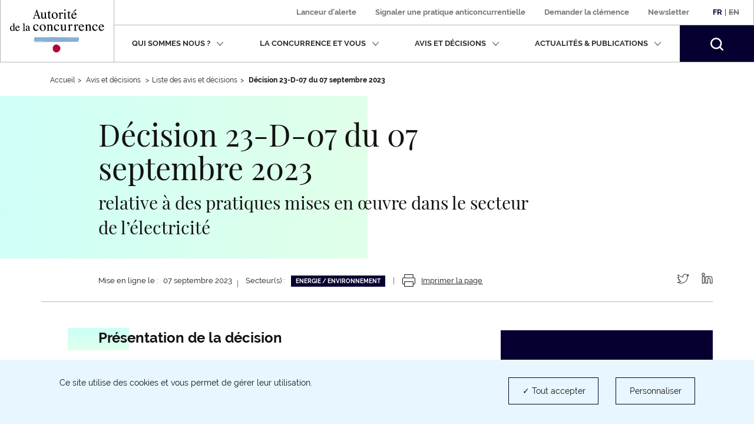

--- FILE ---
content_type: text/html; charset=UTF-8
request_url: https://www.autoritedelaconcurrence.fr/fr/decision/relative-des-pratiques-mises-en-oeuvre-dans-le-secteur-de-lelectricite
body_size: 13363
content:
<!DOCTYPE html>
<html  lang="fr" dir="ltr" prefix="content: http://purl.org/rss/1.0/modules/content/  dc: http://purl.org/dc/terms/  foaf: http://xmlns.com/foaf/0.1/  og: http://ogp.me/ns#  rdfs: http://www.w3.org/2000/01/rdf-schema#  schema: http://schema.org/  sioc: http://rdfs.org/sioc/ns#  sioct: http://rdfs.org/sioc/types#  skos: http://www.w3.org/2004/02/skos/core#  xsd: http://www.w3.org/2001/XMLSchema# ">
  <head>
    <script>
      // GTM dataLayer start
      window.dataLayer = window.dataLayer || [];
    </script>
    <meta charset="utf-8" />
<meta name="description" content="relative à des pratiques mises en œuvre dans le secteur de l’électricité" />
<link rel="canonical" href="https://www.autoritedelaconcurrence.fr/fr/decision/relative-des-pratiques-mises-en-oeuvre-dans-le-secteur-de-lelectricite" />
<meta property="og:site_name" content="Autorité de la concurrence" />
<meta property="og:url" content="https://www.autoritedelaconcurrence.fr/fr/decision/relative-des-pratiques-mises-en-oeuvre-dans-le-secteur-de-lelectricite" />
<meta property="og:title" content="Décision 23-D-07 du 07 septembre 2023" />
<meta property="og:description" content="relative à des pratiques mises en œuvre dans le secteur de l’électricité" />
<meta property="article:published_time" content="2023-09-07T10:19:52+0200" />
<meta name="twitter:card" content="summary" />
<meta name="twitter:description" content="relative à des pratiques mises en œuvre dans le secteur de l’électricité" />
<meta name="twitter:title" content="Décision 23-D-07 du 07 septembre 2023" />
<meta name="twitter:site" content="@Adlc_" />
<meta name="twitter:url" content="https://www.autoritedelaconcurrence.fr/fr/decision/relative-des-pratiques-mises-en-oeuvre-dans-le-secteur-de-lelectricite" />
<meta name="Generator" content="Drupal 10 (https://www.drupal.org)" />
<meta name="MobileOptimized" content="width" />
<meta name="HandheldFriendly" content="true" />
<meta name="viewport" content="width=device-width, initial-scale=1.0" />
<link rel="icon" href="/themes/custom/adlc/favicon.png" type="image/png" />
<link rel="alternate" hreflang="fr" href="https://www.autoritedelaconcurrence.fr/fr/decision/relative-des-pratiques-mises-en-oeuvre-dans-le-secteur-de-lelectricite" />

    <title>Décision 23-D-07 du 07 septembre 2023 | Autorité de la concurrence</title>
    <link rel="stylesheet" media="all" href="/sites/default/files/css/css_sEjswJF4h4MYvLojhmwLs-B1JqMG-k9HC4oAm03w4CM.css?delta=0&amp;language=fr&amp;theme=adlc&amp;include=eJxlzEEKwzAMRNELmfhIRraGxlSxhSQXcvvSQtpFlvMfDLG0UsmRG0bAwCWoCjzRTwyuc3h_4W7fUDxOQWpPcI9pmW0pyXbtpGT0MNLdL_qXbQ1dVbrv4OSnB478eX4DAGw7_g" />
<link rel="stylesheet" media="all" href="/sites/default/files/css/css_EtsRoDosge6q_7jMD1VYFaus1QCJYuXtBtVoe0b2sSg.css?delta=1&amp;language=fr&amp;theme=adlc&amp;include=eJxlzEEKwzAMRNELmfhIRraGxlSxhSQXcvvSQtpFlvMfDLG0UsmRG0bAwCWoCjzRTwyuc3h_4W7fUDxOQWpPcI9pmW0pyXbtpGT0MNLdL_qXbQ1dVbrv4OSnB478eX4DAGw7_g" />

    <script type="application/json" data-drupal-selector="drupal-settings-json">{"path":{"baseUrl":"\/","pathPrefix":"fr\/","currentPath":"node\/9756","currentPathIsAdmin":false,"isFront":false,"currentLanguage":"fr"},"pluralDelimiter":"\u0003","suppressDeprecationErrors":true,"ckeditor":{"timestamp":"t93sdn"},"tacjs":{"texts":null},"options_tacjs":{"cookie_name":"tarteaucitron","high_privacy":"true","orientation":"bottom","adblocker":"false","show_alertSmall":"false","removeCredit":"true","cookieslist":"true","handleBrowserDNTRequest":"false"},"recaptcha":{"value":"","moreinfolinkfr":"https:\/\/policies.google.com\/privacy?hl=fr-FR","moreinfolinken":"https:\/\/policies.google.com\/privacy?hl=en-US"},"youtube":{"moreinfolinkfr":"https:\/\/policies.google.com\/privacy?hl=fr-FR","moreinfolinken":"https:\/\/policies.google.com\/privacy?hl=en-US"},"calameo":{"moreinfolinkfr":"","moreinfolinken":""},"dailymotion":{"moreinfolinkfr":"","moreinfolinken":""},"issuu":{"moreinfolinkfr":"","moreinfolinken":""},"prezi":{"moreinfolinkfr":"","moreinfolinken":""},"slideShare":{"moreinfolinkfr":"","moreinfolinken":""},"vimeo":{"moreinfolinkfr":"","moreinfolinken":""},"gtm":{"response":200,"workspace":"prod","menuitems":null,"currentnodetype":"decision","currentmenuname":null,"isfrontpage":false,"checkif404page":null,"checkifsearchpage":null,"routeName":"entity.node.canonical"},"bootstrap":{"forms_has_error_value_toggle":1,"popover_enabled":1,"popover_animation":1,"popover_auto_close":1,"popover_container":"body","popover_content":"","popover_delay":"0","popover_html":0,"popover_placement":"right","popover_selector":"","popover_title":"","popover_trigger":"click","tooltip_enabled":1,"tooltip_animation":1,"tooltip_container":"body","tooltip_delay":"0","tooltip_html":0,"tooltip_placement":"auto left","tooltip_selector":"","tooltip_trigger":"hover"},"ajaxTrustedUrl":{"form_action_p_pvdeGsVG5zNF_XLGPTvYSKCf43t8qZYSwcfZl2uzM":true},"user":{"uid":0,"permissionsHash":"567be6341b271c8ed950540622277ac5b8aea8711375b32d95da571c2cf12420"}}</script>
<script src="/sites/default/files/js/js_fZVSYRIHVineIGSx7F42NkEkqPL4sGyyjtwcktjw33Q.js?scope=header&amp;delta=0&amp;language=fr&amp;theme=adlc&amp;include=eJxNjbEOwjAMBX8oIt9QdWFkYI-c1FQuobacV6T8PUiIttvpbjiaakmZGsfy5EmgnoquD5kD7QWUK6eGXvlnZ7ziHy5VspP3kFXR4GRxp2TOSVbBKZqavtlPBqoVYgFUlvadFedxuN3H63Corhu2zB9HjEPd"></script>


  </head>
  <body data-spy="scroll" data-target="#navbar-section" class="path-node page-node-type-decision has-glyphicons">
    <a href="#main-content" class="visually-hidden focusable skip-link">
      Aller au contenu principal
    </a>
    
      <div class="dialog-off-canvas-main-canvas" data-off-canvas-main-canvas>
              <header class="navbar" id="navbar">
      <div class="navbar-header">
          <div class="region region-navigation">
          <a class="logo navbar-btn pull-left" href="/fr" rel="home">
              <img width="160" src="/themes/custom/adlc/logo.svg" alt="Autorité de la concurrence"/>
          </a>
  
  </div>

                          <button type="button" class="navbar-toggle" data-toggle="collapse" data-target="#navbar-collapse">
            <span>Menu</span>
            <span class="icon-bar"></span>
            <span class="icon-bar"></span>
            <span class="icon-bar"></span>
          </button>
              </div>

                    <div id="navbar-collapse" class="navbar-collapse collapse">
            <div class="region region-navigation-collapsible">
    <div class="language-switcher-language-url block block-language block-language-blocklanguage-interface clearfix" id="block-languageswitcher">
  
    

      <div class="links"><div class="item"><a href="/fr/decision/relative-des-pratiques-mises-en-oeuvre-dans-le-secteur-de-lelectricite" class="language-link is-active" lang="fr" hreflang="fr" data-drupal-link-system-path="node/9756" aria-current="page">Fr</a></div>
          <span>|</span>
    <div class="item"><a href="/en" class="language-link is-untranslated" lang="en" hreflang="en" data-drupal-link-system-path="&lt;front&gt;">En</a></div>
    </div>
  </div>

<nav aria-label="Menu secondaire"  id="block-adlc-secondary-menu">
        
      <ul class="menu menu--secondary">
                      <li class="item first">
                                                <a href="/fr/signaler-une-pratique" data-drupal-link-system-path="node/9849">Lanceur d&#039;alerte</a>
              </li>
                      <li class="item">
                                                <a href="/fr/contact-guichet/signaler-une-pratique" data-drupal-link-system-path="node/9851">Signaler une pratique anticoncurrentielle </a>
              </li>
                      <li class="item">
                                                <a href="/fr/demander-la-clemence" data-drupal-link-system-path="node/11509">Demander la clémence</a>
              </li>
                      <li class="item last">
                                                <a href="/fr/newsletter" data-drupal-link-system-path="newsletter">Newsletter</a>
              </li>
        </ul>
  

  </nav>
<nav aria-label="Menu principal"  id="block-adlc-main-menu">
        
      <ul class="menu menu--main">
                              <li class="item expanded dropdown first">
                                                                                    
                          <button class="dropdown-toggle" data-toggle="dropdown" aria-expanded="false">Qui sommes nous ?
                <svg xmlns="http://www.w3.org/2000/svg" width="12" height="8" aria-hidden="true" focusable="false">
                  <path fill="#767676" fill-rule="evenodd"
                        d="M4.781 5.328L1.182 1.211C.889.887.521.887.227 1.211c-.293.322-.293.727 0 1.05L5.001 7.75c.073.081.073.081.147.081l.073.081c.074 0 .147.08.294.08s.22 0 .293-.08c0 0 .075 0 .075-.081.073 0 .073-.081.146-.081l4.773-5.489c.294-.323.294-.728 0-1.05-.293-.324-.661-.324-.954 0L6.249 5.409"/>
                </svg></button>
                                                                                                    <div class="dropdown-menu">
                                        <ul class="list-unstyled">
                              <li class="item first">
                                <span class="h3">Présentation</span>
                                                    <ul class="list-unstyled">
                              <li class="item first">
                                            
                                        <a href="/fr/missions" data-drupal-link-system-path="node/5719">Missions</a>
                                        </li>
                              <li class="item">
                                            
                                        <a href="/fr/chiffres-cles" data-drupal-link-system-path="node/6180">Chiffres clés</a>
                                        </li>
                              <li class="item last">
                                            
                                        <a href="/fr/page-riche/charte-des-valeurs" data-drupal-link-system-path="node/6327">Charte des valeurs</a>
                                        </li>
                </ul>
  
                              </li>
                              <li class="item last">
                                <span class="h3">Activités</span>
                                                    <ul class="list-unstyled">
                              <li class="item first">
                                            
                                        <a href="/fr/competence-contentieuse" data-drupal-link-system-path="node/5169">Compétence contentieuse</a>
                                        </li>
                              <li class="item">
                                            
                                        <a href="/fr/controle-des-concentrations" data-drupal-link-system-path="node/5267">Contrôle des opérations de concentration</a>
                                        </li>
                              <li class="item">
                                            
                                        <a href="/fr/competence-consultative" data-drupal-link-system-path="node/5168">Compétence consultative</a>
                                        </li>
                              <li class="item">
                                            
                                        <a href="/fr/regulation-des-professions-reglementees" data-drupal-link-system-path="node/6109">Régulation des professions réglementées</a>
                                        </li>
                              <li class="item last">
                                            
                                        <a href="/fr/europe-et-international" data-drupal-link-system-path="node/5170">Europe et international</a>
                                        </li>
                </ul>
  
                              </li>
                </ul>
  
                                        <ul class="list-unstyled">
                              <li class="item first last">
                                <span class="h3">Organisation</span>
                                                    <ul class="list-unstyled">
                              <li class="item first">
                                            
                                        <a href="/fr/ecosysteme-institutionnel" data-drupal-link-system-path="node/6104">Ecosystème institutionnel</a>
                                        </li>
                              <li class="item">
                                            
                                        <a href="/fr/organigramme" data-drupal-link-system-path="node/6058">Organigramme</a>
                                        </li>
                              <li class="item last">
                                            
                                        <a href="/fr/college" data-drupal-link-system-path="node/5744">Collège</a>
                                        </li>
                </ul>
  
                              </li>
                </ul>
  
                              </div>
                              </li>
                              <li class="item expanded dropdown">
                                                                                    
                          <button class="dropdown-toggle" data-toggle="dropdown" aria-expanded="false">La concurrence et vous
                <svg xmlns="http://www.w3.org/2000/svg" width="12" height="8" aria-hidden="true" focusable="false">
                  <path fill="#767676" fill-rule="evenodd"
                        d="M4.781 5.328L1.182 1.211C.889.887.521.887.227 1.211c-.293.322-.293.727 0 1.05L5.001 7.75c.073.081.073.081.147.081l.073.081c.074 0 .147.08.294.08s.22 0 .293-.08c0 0 .075 0 .075-.081.073 0 .073-.081.146-.081l4.773-5.489c.294-.323.294-.728 0-1.05-.293-.324-.661-.324-.954 0L6.249 5.409"/>
                </svg></button>
                                                                                                    <div class="dropdown-menu">
                                        <ul class="list-unstyled">
                              <li class="item first">
                                            
                                        <a href="/fr/les-vertus-de-la-concurrence" data-drupal-link-system-path="node/6312">Les vertus de la concurrence</a>
                                        </li>
                              <li class="item">
                                            
                                        <a href="/fr/page-riche/mon-petit-precis-de-la-concurrence" data-drupal-link-system-path="node/8369">Mon petit précis de la concurrence</a>
                                        </li>
                              <li class="item">
                                            
                                        <a href="https://www.autoritedelaconcurrence.fr/fr/page-riche/les-plus-grandes-affaires">Les plus grandes affaires</a>
                                        </li>
                              <li class="item">
                                            
                                        <a href="/fr/la-decouverte-de-la-concurrence" data-drupal-link-system-path="node/6313">Histoire de la concurrence</a>
                                        </li>
                              <li class="item last">
                                            
                                        <a href="https://media.autoritedelaconcurrence.fr/guide-pme/">Un guide pour connaître les règles</a>
                                        </li>
                </ul>
  
                                        <ul class="list-unstyled">
                              <li class="item first last">
                                            
                                        <a href="/fr/conformite-1" data-drupal-link-system-path="node/7975">Conformité</a>
                                        </li>
                </ul>
  
                              </div>
                              </li>
                              <li class="item expanded dropdown">
                                                                                    
                          <button class="dropdown-toggle" data-toggle="dropdown" aria-expanded="false">Avis et décisions
                <svg xmlns="http://www.w3.org/2000/svg" width="12" height="8" aria-hidden="true" focusable="false">
                  <path fill="#767676" fill-rule="evenodd"
                        d="M4.781 5.328L1.182 1.211C.889.887.521.887.227 1.211c-.293.322-.293.727 0 1.05L5.001 7.75c.073.081.073.081.147.081l.073.081c.074 0 .147.08.294.08s.22 0 .293-.08c0 0 .075 0 .075-.081.073 0 .073-.081.146-.081l4.773-5.489c.294-.323.294-.728 0-1.05-.293-.324-.661-.324-.954 0L6.249 5.409"/>
                </svg></button>
                                                                                                    <div class="dropdown-menu">
                                        <ul class="list-unstyled">
                              <li class="item first">
                                            
                                        <a href="/fr/professions-reglementees-du-droit" data-drupal-link-system-path="node/5724">Professions réglementées du droit</a>
                                        </li>
                              <li class="item">
                                            
                                        <a href="/fr/suivi-des-recours-et-pourvois" data-drupal-link-system-path="node/7041">Suivi des recours et pourvois</a>
                                        </li>
                              <li class="item">
                                            
                                        <a href="/clemence-0" hreflang="fr">Clémence</a>
                                        </li>
                              <li class="item">
                                            
                                        <a href="/fr/consultations-publiques-intro" data-drupal-link-system-path="node/6535">Consultations publiques et tests de marché</a>
                                        </li>
                              <li class="item last">
                                            
                                        <a href="/fr/developpement-durable-et-concurrence" data-drupal-link-system-path="node/10343">Développement durable et concurrence</a>
                                        </li>
                </ul>
  
                                        <ul class="list-unstyled">
                              <li class="item first">
                                            
                                        <a href="/fr/textes-de-reference" data-drupal-link-system-path="node/5950">Textes de référence</a>
                                        </li>
                              <li class="item">
                                            
                                        <a href="/fr/comment-notifier-une-operation-de-concentration" data-drupal-link-system-path="node/6216">Comment notifier une opération de contrôle des concentrations ?</a>
                                        </li>
                              <li class="item">
                                            
                                        <a href="/fr/controle-des-concentrations-en-cours-d-examen" data-drupal-link-system-path="controle-des-concentrations-en-cours-d-examen">Opérations de concentrations en cours d’examen</a>
                                        </li>
                              <li class="item">
                                            
                                        <a href="/fr/liste-de-controle-des-concentrations" data-drupal-link-system-path="liste-de-controle-des-concentrations">Décisions de contrôle des concentrations</a>
                                        </li>
                              <li class="item last">
                                            
                                        <a href="/fr/liste-des-decisions-et-avis" data-drupal-link-system-path="liste-des-decisions-et-avis">Avis et Décisions </a>
                                        </li>
                </ul>
  
                                    
                              </div>
                              </li>
                              <li class="item expanded dropdown">
                                                                                    
                          <button class="dropdown-toggle" data-toggle="dropdown" aria-expanded="false">Actualités &amp; publications
                <svg xmlns="http://www.w3.org/2000/svg" width="12" height="8" aria-hidden="true" focusable="false">
                  <path fill="#767676" fill-rule="evenodd"
                        d="M4.781 5.328L1.182 1.211C.889.887.521.887.227 1.211c-.293.322-.293.727 0 1.05L5.001 7.75c.073.081.073.081.147.081l.073.081c.074 0 .147.08.294.08s.22 0 .293-.08c0 0 .075 0 .075-.081.073 0 .073-.081.146-.081l4.773-5.489c.294-.323.294-.728 0-1.05-.293-.324-.661-.324-.954 0L6.249 5.409"/>
                </svg></button>
                                                                                                    <div class="dropdown-menu">
                                        <ul class="list-unstyled">
                              <li class="item first">
                                            
                                        <a href="/fr/nos-evenements" data-drupal-link-system-path="node/6379">Nos événements </a>
                                        </li>
                              <li class="item">
                                            
                                        <a href="/fr/actualites" data-drupal-link-system-path="actualites">Actualités</a>
                                        </li>
                              <li class="item">
                                            
                                        <a href="/fr/ressources" data-drupal-link-system-path="ressources">Infographies</a>
                                        </li>
                              <li class="item">
                                            
                                        <a href="/fr/publications" data-drupal-link-system-path="publications">Publications</a>
                                        </li>
                              <li class="item last">
                                            
                                        <a href="/fr/videotheque" data-drupal-link-system-path="videotheque">Vidéothéque</a>
                                        </li>
                </ul>
  
                                        <ul class="list-unstyled">
                              <li class="item first">
                                            
                                        <a href="/fr/page-riche/podcast" data-drupal-link-system-path="node/10414">Podcast</a>
                                        </li>
                              <li class="item last">
                                            
                                        <a href="/fr/communiques-de-presse" data-drupal-link-system-path="communiques-de-presse">Communiqués de presse</a>
                                        </li>
                </ul>
  
                              </div>
                              </li>
                    <li class="item last">
          <form class="navbar-form hidden" role="search" action="/fr/search" method="get" accept-charset="UTF-8">
            <div class="form-group">
              <label for="my-edit-searchbar-text" class="control-label sr-only">Recherche par mots-clés</label>
              <input placeholder="Rechercher" class="form-text form-control" type="text"
                     id="my-edit-searchbar-text" name="search_api_fulltext" value="" size="60" maxlength="128">
            </div>
            <button id="edit-searchbar-submit-mobile" class="btn btn-primary" type="submit" aria-label="Rechercher">
              <svg xmlns="http://www.w3.org/2000/svg" width="18" height="18" aria-hidden="true" focusable="false">
                <path fill="#FFF" fill-rule="evenodd"
                      d="M2.337 2.331l-.001.001.001-.001m1.484 1.485a5.847 5.847 0 0 1 4.142-1.717c1.5.002 2.993.571 4.143 1.717a5.836 5.836 0 0 1 1.723 4.147 5.811 5.811 0 0 1-1.716 4.131 5.849 5.849 0 0 1-4.15 1.717 5.85 5.85 0 0 1-4.151-1.717 5.814 5.814 0 0 1-1.715-4.131 5.837 5.837 0 0 1 1.724-4.147M7.972 0h-.004a7.94 7.94 0 0 0-5.631 2.331l-.001.001A7.918 7.918 0 0 0 .001 7.956c0 2.031.776 4.07 2.327 5.622v.001a7.944 7.944 0 0 0 5.625 2.325h.003a7.963 7.963 0 0 0 4.846-1.639l.465.463 1.568 1.567 1.374 1.398.003.002c.211.204.469.303.749.306h.006c.211 0 .446-.07.641-.225l-.001-.001c.287-.233.392-.542.393-.824a1.037 1.037 0 0 0-.304-.739v-.001l-1.382-1.404-2.027-2.024a7.94 7.94 0 0 0 1.641-4.839 7.925 7.925 0 0 0-2.33-5.62l-.001-.001A7.958 7.958 0 0 0 7.972 0"/>
              </svg>
            </button>
          </form>
          <button class="search-toggle hidden-xs hidden-sm" aria-expanded="false">
            <span class="sr-only">Rechercher</span>
            <svg xmlns="http://www.w3.org/2000/svg" width="22" height="22" aria-hidden="true" focusable="false">
              <path fill="#FFF" fill-rule="evenodd"
                    d="M2.856 2.849l-.001.001.001-.001M4.67 4.664a7.152 7.152 0 0 1 10.126 0 7.132 7.132 0 0 1 2.107 5.068 7.104 7.104 0 0 1-2.098 5.05 7.149 7.149 0 0 1-5.073 2.098 7.148 7.148 0 0 1-5.072-2.098 7.112 7.112 0 0 1-2.097-5.05A7.136 7.136 0 0 1 4.67 4.664M9.744 0h-.005a9.704 9.704 0 0 0-6.883 2.849l-.001.001A9.676 9.676 0 0 0 .001 9.724c0 2.482.949 4.975 2.845 6.871v.001a9.704 9.704 0 0 0 6.875 2.843h.004c2.086 0 4.18-.669 5.922-2.004l.568.566 1.918 1.915 1.678 1.709.003.002c.259.25.574.371.916.374h.007c.258 0 .545-.086.784-.275l-.001-.001c.351-.285.479-.663.48-1.007a1.267 1.267 0 0 0-.371-.903v-.001l-1.689-1.717-2.478-2.474a9.692 9.692 0 0 0 2.005-5.913 9.684 9.684 0 0 0-2.847-6.869l-.002-.002A9.725 9.725 0 0 0 9.744 0"/>
            </svg>
          </button>
        </li>
          </ul>
  

  </nav>
<div id="block-searchbarblock" class="block block-adlc-search block-search-bar-block clearfix">
  
    

      <div class="site-search">
      <form role="search" data-drupal-selector="adlc-search-bar" action="/fr/decision/relative-des-pratiques-mises-en-oeuvre-dans-le-secteur-de-lelectricite" method="post" id="adlc-search-bar" accept-charset="UTF-8">
  <div class="form-item js-form-item form-type-textfield js-form-type-textfield form-item-searchbar-text js-form-item-searchbar-text form-no-label form-group">
      <label for="edit-searchbar-text" class="control-label sr-only">Recherche par mots-clés</label>
  
  
  <input placeholder="Rechercher un communiqué de presse, une actualité, une information…" data-drupal-selector="edit-searchbar-text" class="form-text form-control" type="text" id="edit-searchbar-text" name="searchbar-text" value="" size="60" maxlength="128" />

  
  
  </div>
<input data-drupal-selector="form-kwv2ri10gjye0wmt-lspms7c7ud6isvv0x0u5huguro" type="hidden" name="form_build_id" value="form-KWV2Ri10gjYe0wmt-lSpmS7c7uD6iSvv0x0U5huguRo" /><span class="custom-form-hidden"></span><input data-drupal-selector="edit-adlc-search-bar" type="hidden" name="form_id" value="adlc_search_bar" /><span class="custom-form-hidden"></span><div data-drupal-selector="edit-searchbar-actions" class="form-actions form-group js-form-wrapper form-wrapper" id="edit-searchbar-actions"><button id="edit-searchbar-submit" data-drupal-selector="edit-submit" class="button js-form-submit form-submit btn-primary btn icon-before" type="submit" name="op" value="Rechercher"><span class="icon glyphicon glyphicon-search" aria-hidden="true"></span>
Rechercher</button></div>

</form>

      <div class="site-search__container">
        <span class="site-search__title">Recherche experte :</span>
        <p class="site-search__description">Pour rechercher une décision, un avis ou une décision de contrôle des concentrations</p>
        <ul class="site-search__links list-inline">
          <li><a class="site-search__link" href="/fr/liste-des-decisions-et-avis">Décisions et Avis</a></li>
          <li><a class="site-search__link" href="/fr/liste-de-controle-des-concentrations">Décisions de contrôle des concentrations</a></li>
        </ul>
      </div>
    </div>
  </div>


  </div>

        </div>
          </header>
  
  <main class="main-container container js-quickedit-main-content">
    <div class="row">

                              <div class="col-sm-12">
                          <nav class="region region-header" aria-label="Vous êtes dans">
        <ul class="breadcrumb hidden-xs">
    <li><a href="https://www.autoritedelaconcurrence.fr/fr">Accueil</a></li><li >              Avis et décisions            </li><li ><a href="/fr/liste-des-decisions-et-avis?query%5Bdecision%5D=decision">Liste des avis et décisions</a></li><li >              <strong>Décision 23-D-07 du 07 septembre 2023</strong>            </li></ul>
<a id="main-content"></a>

<div data-drupal-messages-fallback class="hidden"></div>

  </nav>

          </div>
              
            
                  <div class="col-sm-12">

                
                
                            <div class="region region-content">
      
                                    









<div data-history-node-id="9756" about="/fr/decision/relative-des-pratiques-mises-en-oeuvre-dans-le-secteur-de-lelectricite" class="decision full clearfix">

  
  <div class="fiche__header">
    <div class="row">
      <div class="col-sm-push-1 col-sm-8">
          <h1>Décision 
            <span class="field field--name-field-id field--type-string field--label-hidden field--item">23-D-07</span>
       du 
            <span class="field field--name-field-date-decision field--type-datetime field--label-hidden field--item"><time datetime="2023-09-07T12:00:00Z">07 septembre 2023</time>
</span>
      </h1>
        <p class="fiche__posttitle">relative à des pratiques mises en œuvre dans le secteur de l’électricité</p>
      </div>
    </div>
  </div>
  

  <div class="fiche__footer">
    <div class="row">
      <div class="col-sm-1"></div>
      <div class="col-sm-9">
                  <div class="btn-print--wrapper">
            <p
              class="fiche__date visible-xs-inline-block visible-sm-inline-block visible-md-inline-block visible-lg-inline-block">Mise en ligne le : &nbsp 07 septembre 2023</p>
            <span class="divider visible-sm-inline-block visible-md-inline-block visible-lg-inline-block"> | </span>
            <span class="field field--name-field-sector field--type-entity-reference field--label-inline">
    <p class="field--label visible-sm-inline-block visible-md-inline-block visible-lg-inline-block">Secteur(s) : </p>
          <ul
        class="field--items fiche__sectors list-inline visible-xs-block visible-sm-inline-block visible-md-inline-block visible-lg-inline-block">
    <li class="field--item"><a href="/fr/liste-des-decisions-et-avis?field_sector[64]=64">Energie / Environnement</a></li>      </ul>
      </span>
            <a class="btn-print" href=https://www.autoritedelaconcurrence.fr/fr/entityprint/pdf/node/9756>
              <svg xmlns="http://www.w3.org/2000/svg" width="22" height="21" aria-hidden="true" focusable="false">
                  <path fill="#131212" fill-rule="evenodd" d="M3.667 0c-.256 0-.489.238-.489.5v5H1.955C.881 5.5 0 6.401 0 7.5V15c0 1.099.881 2 1.955 2h1.223v3.5c0 .262.233.5.489.5h14.666c.256 0 .489-.238.489-.5V17h1.222C21.119 17 22 16.099 22 15V7.5c0-1.099-.881-2-1.956-2h-1.222v-5c0-.262-.233-.5-.489-.5H3.667zm.489 1h13.688v4.5H4.156V1zM1.955 6.5h18.089c.55 0 .978.437.978 1V15c0 .562-.428 1-.978 1h-1.222v-3.5c0-.262-.233-.5-.489-.5H3.667c-.256 0-.489.238-.489.5V16H1.955c-.55 0-.977-.438-.977-1V7.5c0-.563.427-1 .977-1zM4.156 13h13.688v7H4.156v-7z"/>
              </svg>
              <span class="btn-print__text">Imprimer la page </span>
            </a>
          </div>
              </div>
      <div class="col-sm-2">
        <ul class="fiche__share list-inline text-right hidden-xs"><li><a
                href="https://www.twitter.com/intent/tweet?url=https%3A%2F%2Fwww.autoritedelaconcurrence.fr%2Ffr%2Fdecision%2Frelative-des-pratiques-mises-en-oeuvre-dans-le-secteur-de-lelectricite&text=relative à des pratiques mises en œuvre dans le secteur de l’électricité&via=adlc_"
                target="_blank"
                rel="noopener nofollow noreferrer"><span class="sr-only">Partager sur Twitter (nouvelle fenêtre)</span><svg xmlns="http://www.w3.org/2000/svg" width="21" height="17" aria-hidden="true" focusable="false"><path fill="#131212" fill-rule="evenodd" d="M7.013 16.499c-2.189 0-4.314-.617-6.145-1.787a.408.408 0 0 1-.165-.483.411.411 0 0 1 .436-.269 7.424 7.424 0 0 0 4.567-.939 4.273 4.273 0 0 1-2.898-2.781.41.41 0 0 1 .364-.536 4.24 4.24 0 0 1-1.743-3.411v-.046a.41.41 0 0 1 .204-.354.417.417 0 0 1 .412-.005c.069.039.141.075.213.109a4.222 4.222 0 0 1-.211-4.592.411.411 0 0 1 .325-.202.413.413 0 0 1 .353.15 10.597 10.597 0 0 0 7.151 3.814 4.237 4.237 0 0 1 1.326-3.514 4.31 4.31 0 0 1 5.882.015 7.378 7.378 0 0 0 2.108-.837.419.419 0 0 1 .469.032.407.407 0 0 1 .135.447 4.224 4.224 0 0 1-.658 1.256c.209-.07.414-.15.616-.24a.418.418 0 0 1 .485.111c.119.14.13.34.027.492a8.174 8.174 0 0 1-1.847 1.957c.003.102.003.202.003.3 0 2.745-1.07 5.522-2.936 7.621a10.794 10.794 0 0 1-3.582 2.663c-1.488.683-3.134 1.029-4.891 1.029zm-4.249-1.704c1.33.582 2.774.884 4.249.884 3.981 0 6.468-1.856 7.852-3.414 1.735-1.952 2.729-4.532 2.729-7.079 0-.162 0-.314-.01-.47a.41.41 0 0 1 .169-.36c.341-.246.658-.517.95-.811-.315.075-.633.13-.955.167a.414.414 0 0 1-.439-.274.41.41 0 0 1 .179-.485 3.46 3.46 0 0 0 .968-.852c-.461.181-.937.32-1.425.417a.418.418 0 0 1-.381-.121 3.478 3.478 0 0 0-4.881-.147 3.416 3.416 0 0 0-.998 3.27.406.406 0 0 1-.085.357.414.414 0 0 1-.338.146 11.427 11.427 0 0 1-7.842-3.667 3.419 3.419 0 0 0 1.322 4.03.41.41 0 0 1-.242.751 4.306 4.306 0 0 1-1.274-.233 3.458 3.458 0 0 0 2.715 2.743.41.41 0 0 1 .026.798 4.341 4.341 0 0 1-1.194.146 3.455 3.455 0 0 0 2.96 1.772.408.408 0 1 1 .248.733 8.27 8.27 0 0 1-4.303 1.699z"></path><path fill="#050031" fill-rule="evenodd" d="M7.013 16.5c-2.19 0-4.315-.618-6.144-1.788a.407.407 0 0 1-.167-.483.413.413 0 0 1 .437-.269 7.44 7.44 0 0 0 4.567-.938 4.273 4.273 0 0 1-2.897-2.783.403.403 0 0 1 .083-.397.416.416 0 0 1 .28-.138A4.237 4.237 0 0 1 1.43 6.293v-.047a.413.413 0 0 1 .615-.358c.069.039.141.075.213.109a4.224 4.224 0 0 1-.212-4.592.413.413 0 0 1 .326-.202.411.411 0 0 1 .352.15 10.598 10.598 0 0 0 7.151 3.813 4.24 4.24 0 0 1 1.327-3.513c1.657-1.55 4.248-1.527 5.882.015a7.35 7.35 0 0 0 2.108-.837.415.415 0 0 1 .468.032.408.408 0 0 1 .137.447 4.25 4.25 0 0 1-.659 1.256c.208-.07.415-.15.616-.24a.416.416 0 0 1 .484.111c.12.139.131.34.028.492a8.194 8.194 0 0 1-1.847 1.957c.003.102.003.202.003.3 0 2.745-1.07 5.522-2.936 7.621a10.808 10.808 0 0 1-3.582 2.663c-1.488.683-3.133 1.03-4.891 1.03z"></path></svg></a></li><li><a
                href="https://www.linkedin.com/shareArticle?url=https%3A%2F%2Fwww.autoritedelaconcurrence.fr%2Ffr%2Fdecision%2Frelative-des-pratiques-mises-en-oeuvre-dans-le-secteur-de-lelectricite&title=relative à des pratiques mises en œuvre dans le secteur de l’électricité"
                target="_blank"
                rel="noopener nofollow noreferrer"><span class="sr-only">Partager sur LinkedIn (nouvelle fenêtre)</span><svg xmlns="http://www.w3.org/2000/svg" width="19" height="19" aria-hidden="true" focusable="false"><path fill="#131212" fill-rule="evenodd" d="M18.034 18.495h-3.533a.46.46 0 0 1-.461-.461v-5.543c0-.587 0-1.318-.204-1.84-.2-.507-.549-.723-1.171-.723-1.208 0-1.659.668-1.659 2.465v5.641a.46.46 0 0 1-.461.461H7.012a.461.461 0 0 1-.461-.461V6.711a.46.46 0 0 1 .455-.539h3.388a.46.46 0 0 1 .461.461v.317c.677-.597 1.66-1.055 2.935-1.055 1.84 0 3.1.581 3.855 1.779.588.934.85 2.202.85 4.112v6.248a.46.46 0 0 1-.461.461zm-.46-6.709c0-1.725-.219-2.843-.709-3.619-.579-.92-1.556-1.349-3.075-1.349-1.55 0-2.554.858-2.942 1.593a.462.462 0 0 1-.407.246h-.047a.461.461 0 0 1-.46-.462v-1.1H7.473v10.478h2.612v-5.18c0-.927 0-3.387 2.58-3.387.99 0 1.691.452 2.028 1.307.269.685.269 1.513.269 2.178v5.082h2.612v-5.787zM3.018 5.539A2.519 2.519 0 0 1 .504 3.021 2.519 2.519 0 0 1 3.018.505a2.517 2.517 0 0 1 0 5.034zm0-4.111a1.594 1.594 0 0 0 0 3.189 1.595 1.595 0 0 0 0-3.189zM1.241 6.172h3.541a.46.46 0 0 1 .46.461v11.401a.46.46 0 0 1-.46.461H1.241a.461.461 0 0 1-.461-.461V6.633c0-.255.207-.461.461-.461zm.461 11.401h2.619V7.095H1.702v10.478z"></path><path fill="#131212" fill-rule="evenodd" d="M18.035 18.495H14.5a.46.46 0 0 1-.46-.461v-5.542c0-.588 0-1.319-.205-1.841-.198-.507-.548-.723-1.17-.723-1.208 0-1.659.668-1.659 2.465v5.641a.46.46 0 0 1-.461.461H7.012a.461.461 0 0 1-.461-.461V6.711a.46.46 0 0 1 .455-.539h3.389a.46.46 0 0 1 .46.461v.317c.678-.598 1.66-1.055 2.935-1.055 1.839 0 3.1.582 3.854 1.779.588.934.851 2.203.851 4.112v6.248a.46.46 0 0 1-.46.461zM3.018 5.539A2.518 2.518 0 0 1 .504 3.022 2.518 2.518 0 0 1 3.018.505a2.518 2.518 0 0 1 0 5.034zm-1.776.633h3.539a.46.46 0 0 1 .461.461v11.401a.46.46 0 0 1-.461.461H1.242a.462.462 0 0 1-.462-.461V6.633c0-.255.208-.461.462-.461z"></path></svg></a></li></ul>      </div>
    </div>
  </div>

  <div class="content">
    <div class="row">
            <div class="col-sm-push-8 col-sm-4">
                  <div class='fiche__documents'>
            <h2>Lire</h2>
            <ul class="list-unstyled">
              
            <li class="field field--name-field-integral-text field--type-file field--label-hidden field--item"><a href="https://www.autoritedelaconcurrence.fr/sites/default/files/integral_texts/2023-09/23d07.pdf" target="_blank"
      aria-label="Lire le texte intégral (PDF - 392.89 Ko - nouvelle fenêtre)"><p>Lire le texte intégral</p><span><svg xmlns="http://www.w3.org/2000/svg" width="25" height="25" aria-hidden="true" focusable="false"><path fill="#DFFFEB" fill-rule="evenodd"
                d="M23.477 24.69H2.403c-.762 0-1.461-.635-1.461-1.46V1.523c0-.825.635-1.46 1.461-1.46h7.045a.57.57 0 0 1 .572.571c0 .318-.19.572-.572.572H2.403c-.19 0-.318.126-.318.317V23.23c0 .19.128.316.318.316h21.074c.191 0 .318-.126.318-.316V1.523c0-.191-.127-.317-.318-.317h-7.046a.57.57 0 0 1-.571-.572c0-.317.191-.571.571-.571h7.046c.826 0 1.46.635 1.46 1.46V23.23c0 .825-.634 1.46-1.46 1.46zm-6.411-8.188c.317 0 .508.253.508.571 0 .317-.191.572-.571.572H8.814a.57.57 0 0 1-.572-.572c0-.318.191-.571.572-.571h8.252zm.508-6.538c.254.255.254.571 0 .826l-4.127 4.315c-.063 0-.063.064-.126.064 0 .063-.064.063-.064.063-.063.064-.127.064-.254.064s-.19-.064-.254-.064l-.062-.063c-.065 0-.065 0-.127-.064L8.433 10.79c-.253-.255-.253-.571 0-.826.254-.253.571-.253.825 0l3.11 3.237V.634c0-.317.381-.571.699-.571.317 0 .571.19.571.571v12.631l3.11-3.301c.255-.253.572-.253.826 0z"/></svg></span></a><p class="text-small">PDF - 392.89 Ko - 07/09/2023</p>
</li>
      
              
              
              
            </ul>
          </div>
              </div>
      <div class="col-sm-pull-3 col-sm-7">
        <div class="fiche__content">
                      <h2 class="h3 fiche__title" id="presentation" tabindex="0">Présentation de la décision</h2>
          
                      
  <div class="field field--name-body field--type-text-with-summary field--label-above">
    <h3 class="field--label h4 fiche__subtitle">Résumé</h3>
                  <div class="field--item is-collapsed"><p>La société E-Pango a saisi l’Autorité de la concurrence (ci-après « l’Autorité ») de pratiques mises en œuvre par les sociétés Réseau de Transport d’Électricité (ci-après « RTE »), Enedis et Électricité de France (ci-après « EDF »), qui auraient, de manière abusive, conduit à l’évincer du marché de la fourniture d’électricité aux clients professionnels, notamment à travers :<br>
- le retrait par RTE du statut de responsable d’équilibre d’E-Pango (au titre d’un contrat selon lequel E-Pango était responsable auprès de RTE de ses écarts de consommation électrique sur le réseau), sans accepter d’échelonnement des paiements, sur le fondement de données de consommation d’électricité fournies par Enedis et RTE, qui seraient erronées ;<br>
- le refus de RTE, tel qu’allégué par la saisissante, d’accorder à nouveau à E-Pango un statut de responsable d’équilibre, condition légale pour reprendre son activité d’achat d’électricité pour revente.<br>
E-Pango a également déposé, accessoirement à sa saisine, une demande de mesures conservatoires afin que soit notamment enjoint à RTE de négocier de bonne foi un nouvel accord de responsable d’équilibre (dit de « participation »).<br>
L’Autorité a estimé, sans qu’il soit nécessaire d’analyser les critères relatifs aux mesures conservatoires, qu’elle n’était pas compétente pour connaître des pratiques alléguées. Elle a en effet relevé que la saisissante ne mettait en évidence aucune pratique détachable de l’appréciation de la légalité des actes manifestant les prérogatives de puissance publique de RTE ou organisant la mission de service public qui lui est confiée, afin de mener à bien sa mission d’équilibrage du réseau électrique.</p>

<p>&nbsp;</p></div>
              </div>

            <hr/>
          
                      <h3 class="h4 fiche__subtitle">Informations sur la décision</h3>
            <table class="table table-striped">
              <tbody>
                                                          
                            
  <tr class="field field--name-field-origin-referral field--type-string-long field--label-inline">
    <th class="field--label" scope="row">Origine de la saisine</th>
              <td class="field--item">E-Pango</td>
          </tr>

                              
  <tr class="field field--name-field-devices field--type-entity-reference field--label-inline">
    <th class="field--label" scope="row">Dispositif(s)</th>
          <td class="field--items"><ul class="list-unstyled">
              <li class="field--item">Irrecevabilité</li>
              </ul></td>
      </tr>

                            
                              
  <tr class="field field--name-field-legal-basis-text field--type-string field--label-above">
    <th class="field--label" scope="row">Fondement juridique</th>
        <td class="field--items">
      <ul class="list-unstyled">
              <li class="field--item is--text">
        <span>L. 462-8 du code de commerce</span>
      </li>
              </ul>
    </td>
      </tr>

                                          
                              
                                          
                              
                            
  <tr class="field field--name-field-concerned-companies field--type-string field--label-inline">
    <th class="field--label" scope="row" >Entreprise(s) concernée(s)</th>
          <td class="field--items"><ul class="list-unstyled">
                  <li class="field--item">E-Pango, sociétés Réseau de Transport d’Électricité (RTE), Enedis et Électricité de France (EDF)</li>
                </ul></td>
      </tr>

              </tbody>
            </table>
            <hr/>
          
                                                              
  <div class="field field--name-field-remedies-appeals field--type-entity-reference-revisions field--label-above">
    <h3 class="field--label h4 fiche__subtitle">Recours et Pourvois</h3>
          <ul class="field--items">
              <li class="field--item 1">
    <div class="paragraph paragraph--type--remedies-appeals paragraph--view-mode--default">
                                <a
              href="/sites/default/files/appealsd/2025-12/Arr%C3%AAt%20RG%20n%C2%B0%2023-16306.pdf"
              target="_blank"
              aria-label="Arrêt du 27 novembre 2025 de la cour d&#039;appel de Paris : confirme la décision de l&#039;Autorité de la concurrence. (PDF - 2 862.04 Ko - nouvelle fenêtre) "
              title=" (PDF - 2 862.04 ko)"
            >Arrêt du 27 novembre 2025 de la cour d&#039;appel de Paris : confirme la décision de l&#039;Autorité de la concurrence.
            </a>
                                    </div>
</li>
          <li class="field--item item-unstyled">
    <div class="paragraph paragraph--type--remedies-appeals paragraph--view-mode--default">
                                <span>La décision fait l&#039;objet d&#039;un pourvoi auprès de la cour de Cassation.</span>
                                    </div>
</li>
              </ul>
      </div>

                              
                              <hr/>
              
                                  
          
          
          
                  </div>
      </div>
      <div class="col-sm-12">
                  <div class="fiche__related">
            <h2 class="carousel-title">Pour aller plus loin</h2>
            <div id="carousel-fiche__related" class="carousel slide" data-ride="carousel"><ol class="carousel-indicators">                      <li class="active" data-target="#carousel-fiche__related" data-slide-to="0">
                        <button aria-current="true" class="carousel-button" data-slide-to="0">
                          <span class="sr-only">Décision 1</span>
                        </button>
                      </li>                      <li data-target="#carousel-fiche__related" data-slide-to="1">
                        <button class="carousel-button" data-slide-to="1">
                          <span class="sr-only">Décision 2</span>
                        </button>
                      </li></ol><div class="carousel-inner">                    <div class="item active"><div class='row'><div class="col-sm-4 ">
                    <article class="article">
                      <p class="fiche__posttitle visible-xs-inline-block visible-sm-inline-block visible-md-inline-block visible-lg-inline-block">Secteur(s)
                          : </p><ul
                          class="carousel-fiche__sector list-inline visible-xs-inline-block visible-sm-inline-block visible-md-inline-block visible-lg-inline-block"><li><a href="https://www.autoritedelaconcurrence.fr/fr/actualites?field_sector_target_id=64">Energie / Environnement</a></li></ul>                      <h3 class="h4 carousel-fiche__id"><a
                          href="/fr/decision/relative-des-pratiques-mises-en-oeuvre-par-la-societe-gaz-de-bordeaux-dans-le-secteur-du">22-D-17</a>
                      </h3>
                      <h4 class="h4 carousel-fiche__title"><a
                          href="/fr/decision/relative-des-pratiques-mises-en-oeuvre-par-la-societe-gaz-de-bordeaux-dans-le-secteur-du">relative à des pratiques mises en œuvre par la société Gaz de Bordeaux dans le secteur du gaz</a>
                      </h4>
                                            <p>
                                                <span
                          class='text-uppercase'>Décision</span>Mise en ligne le : 11 octobre 2022                        </p>
                                          </article>
                  </div><div class="col-sm-4 hidden-xs hidden-sm">
                    <article class="article">
                      <p class="fiche__posttitle visible-xs-inline-block visible-sm-inline-block visible-md-inline-block visible-lg-inline-block">Secteur(s)
                          : </p><ul
                          class="carousel-fiche__sector list-inline visible-xs-inline-block visible-sm-inline-block visible-md-inline-block visible-lg-inline-block"><li><a href="https://www.autoritedelaconcurrence.fr/fr/actualites?field_sector_target_id=64">Energie / Environnement</a></li><li><a href="https://www.autoritedelaconcurrence.fr/fr/actualites?field_sector_target_id=86">Services</a></li></ul>                      <h3 class="h4 carousel-fiche__id"><a
                          href="/fr/decision/relative-des-pratiques-mises-en-oeuvre-dans-le-secteur-de-la-collecte-et-de-la-gestion-des">22-D-08</a>
                      </h3>
                      <h4 class="h4 carousel-fiche__title"><a
                          href="/fr/decision/relative-des-pratiques-mises-en-oeuvre-dans-le-secteur-de-la-collecte-et-de-la-gestion-des">relative à des pratiques mises en œuvre dans le secteur de la collecte et de la gestion des déchets en Haute-Savoie</a>
                      </h4>
                                            <p>
                                                <span
                          class='text-uppercase'>Décision</span>Mise en ligne le : 03 mars 2022                        </p>
                                          </article>
                  </div><div class="col-sm-4 hidden-xs hidden-sm">
                    <article class="article">
                      <p class="fiche__posttitle visible-xs-inline-block visible-sm-inline-block visible-md-inline-block visible-lg-inline-block">Secteur(s)
                          : </p><ul
                          class="carousel-fiche__sector list-inline visible-xs-inline-block visible-sm-inline-block visible-md-inline-block visible-lg-inline-block"><li><a href="https://www.autoritedelaconcurrence.fr/fr/actualites?field_sector_target_id=64">Energie / Environnement</a></li></ul>                      <h3 class="h4 carousel-fiche__id"><a
                          href="/fr/decision/relative-des-pratiques-mises-en-oeuvre-par-la-societe-edf-dans-le-secteur-de-lelectricite">22-D-06</a>
                      </h3>
                      <h4 class="h4 carousel-fiche__title"><a
                          href="/fr/decision/relative-des-pratiques-mises-en-oeuvre-par-la-societe-edf-dans-le-secteur-de-lelectricite">relative à des pratiques mises en oeuvre par la société EDF dans le secteur de l’électricité</a>
                      </h4>
                                            <p>
                                                <span
                          class='text-uppercase'>Décision</span>Mise en ligne le : 22 février 2022                        </p>
                                          </article>
                  </div></div></div>                    <div class="item "><div class='row'><div class="col-sm-4 ">
                    <article class="article">
                      <p class="fiche__posttitle visible-xs-inline-block visible-sm-inline-block visible-md-inline-block visible-lg-inline-block">Secteur(s)
                          : </p><ul
                          class="carousel-fiche__sector list-inline visible-xs-inline-block visible-sm-inline-block visible-md-inline-block visible-lg-inline-block"><li><a href="https://www.autoritedelaconcurrence.fr/fr/actualites?field_sector_target_id=64">Energie / Environnement</a></li></ul>                      <h3 class="h4 carousel-fiche__id"><a
                          href="/fr/decision/relative-des-pratiques-mises-en-oeuvre-sur-le-marche-de-la-fourniture-delectricite-aux">22-D-03</a>
                      </h3>
                      <h4 class="h4 carousel-fiche__title"><a
                          href="/fr/decision/relative-des-pratiques-mises-en-oeuvre-sur-le-marche-de-la-fourniture-delectricite-aux">relative à des pratiques mises en œuvre sur le marché de la fourniture d’électricité aux petits clients non résidentiels</a>
                      </h4>
                                            <p>
                                                <span
                          class='text-uppercase'>Décision</span>Mise en ligne le : 19 janvier 2022                        </p>
                                          </article>
                  </div><div class="col-sm-4 hidden-xs hidden-sm">
                    <article class="article">
                      <p class="fiche__posttitle visible-xs-inline-block visible-sm-inline-block visible-md-inline-block visible-lg-inline-block">Secteur(s)
                          : </p><ul
                          class="carousel-fiche__sector list-inline visible-xs-inline-block visible-sm-inline-block visible-md-inline-block visible-lg-inline-block"><li><a href="https://www.autoritedelaconcurrence.fr/fr/actualites?field_sector_target_id=64">Energie / Environnement</a></li></ul>                      <h3 class="h4 carousel-fiche__id"><a
                          href="/fr/decision/relative-des-pratiques-mises-en-oeuvre-dans-le-secteur-de-la-fabrication-et-de-la-0">21-D-27</a>
                      </h3>
                      <h4 class="h4 carousel-fiche__title"><a
                          href="/fr/decision/relative-des-pratiques-mises-en-oeuvre-dans-le-secteur-de-la-fabrication-et-de-la-0">relative à des pratiques mises en œuvre dans le secteur de la fabrication et de la commercialisation de séparateurs d’hydrocarbures</a>
                      </h4>
                                            <p>
                                                <span
                          class='text-uppercase'>Décision</span>Mise en ligne le : 29 novembre 2021                        </p>
                                          </article>
                  </div><div class="col-sm-4 hidden-xs hidden-sm">
                    <article class="article">
                      <p class="fiche__posttitle visible-xs-inline-block visible-sm-inline-block visible-md-inline-block visible-lg-inline-block">Secteur(s)
                          : </p><ul
                          class="carousel-fiche__sector list-inline visible-xs-inline-block visible-sm-inline-block visible-md-inline-block visible-lg-inline-block"><li><a href="https://www.autoritedelaconcurrence.fr/fr/actualites?field_sector_target_id=64">Energie / Environnement</a></li></ul>                      <h3 class="h4 carousel-fiche__id"><a
                          href="/fr/decision/relative-une-demande-de-mesures-conservatoires-presentee-par-la-societe-plum-energie-dans">21-D-03</a>
                      </h3>
                      <h4 class="h4 carousel-fiche__title"><a
                          href="/fr/decision/relative-une-demande-de-mesures-conservatoires-presentee-par-la-societe-plum-energie-dans">relative à une demande de mesures conservatoires présentée par la société Plüm Énergie dans le secteur de la fourniture d’électricité en France</a>
                      </h4>
                                            <p>
                                                <span
                          class='text-uppercase'>Décision</span>Mise en ligne le : 18 février 2021                        </p>
                                          </article>
                  </div></div></div></div>

            </div>
          </div></div>
    </div>
  </div>

</div>


  </div>

              </div>

            
                </div>
  </main>

      <footer class="footer">
      <div class=container>
        <div class="row">
          <div class="col-sm-2">
            <img class="img-responsive image--footer" src="/themes/custom/adlc/logo-midnight-blue.svg" alt="">
          </div>

          <div class="col-sm-8">
              <div class="region region-footer">
    <nav aria-label="Menu secondaire"  id="block-adlc-footer-menu">
        

<div class="row">
  <div class="col-sm-4">
          <ul class="menu menu--footer">
                      <li class="item first">
                                                <a href="/fr/contact" data-drupal-link-system-path="node/5917">Contact</a>
              </li>
                      <li class="item">
                                                                  <a href="https://autoritedelaconcurrence.nos-recrutements.fr/jobs?page=1" target="_blank" aria-label="Nous rejoindre (nouvelle fenêtre)">Nous rejoindre</a>
              </li>
                      <li class="item">
                                                <a href="/fr/plan" data-drupal-link-system-path="node/6141">Plan du site </a>
              </li>
                      <li class="item last">
                                                <a href="/fr/aide-et-accessibilite" data-drupal-link-system-path="node/6387">Aide et Accessibilité </a>
              </li>
        </ul>
  
  </div>
  <div class="col-sm-4">
          <ul class="menu menu--footer">
                      <li class="item first">
                                                <a href="/fr/mentions-legales" data-drupal-link-system-path="node/5986">Crédits et mentions légales</a>
              </li>
                      <li class="item">
                                                                  <a href="http://ec.europa.eu/competition/ecn/index_en.html" target="_blank" aria-label="Réseau européen de la concurence (ECN) (nouvelle fenêtre)">Réseau européen de la concurence (ECN)</a>
              </li>
                      <li class="item">
                                                                  <a href="https://www.internationalcompetitionnetwork.org/" target="_blank" aria-label="International Competition Network (ICN) (nouvelle fenêtre)">International Competition Network (ICN)</a>
              </li>
                      <li class="item last">
                                                                  <a href="http://www.oecd.org/FR/" target="_blank" aria-label="OCDE (nouvelle fenêtre)">OCDE</a>
              </li>
        </ul>
  
  </div>
  <div class="col-sm-4">
          <ul class="menu menu--footer">
                      <li class="item first">
                                                                  <a href="https://www.autoritedelaconcurrence.fr/fr/page-riche/acces-aux-documents-administratifs" target="_blank" aria-label="Accès aux documents administratifs (nouvelle fenêtre)">Accès aux documents administratifs</a>
              </li>
                      <li class="item">
                                                <a href="/fr/donnees-personnelles" data-drupal-link-system-path="node/6385">Données personnelles</a>
              </li>
                      <li class="item">
                                                <a href="#tarteaucitron">Gestion des cookies</a>
              </li>
                      <li class="item">
                                                <a href="/fr/page-riche/marches-publics-achats-responsables" data-drupal-link-system-path="node/11595">Marchés publics &amp; achats responsables</a>
              </li>
                      <li class="item last">
                                                <a href="/fr/page-riche/rapport-social-unique" data-drupal-link-system-path="node/8135">Rapport social unique</a>
              </li>
        </ul>
  
  </div>
</div>

  </nav>

  </div>

          </div>
          <div class="col-sm-2">
              <div class="region region-social-links">
    <div id="block-reseauxsociaux-2" class="block block-block-content block-block-contentda12066d-5baa-4962-9d61-0f812bf24d64 clearfix">
  
    

      
      <ul class="menu--social">
              <li class="item">          <a  href="https://twitter.com/Adlc_" target="_blank">
        <span class="sr-only"> (nouvelle fenêtre)</span>
       
            <div class="field field--name-field-picto field--type-image field--label-hidden field--item">  <img loading="lazy" src="/sites/default/files/2023-11/X_logo_2023.png" width="20" height="18" alt="X" typeof="foaf:Image" class="img-responsive" />

</div>
      
      </a>
    </li>
              <li class="item">          <a  href="https://www.linkedin.com/company/autorit-de-la-concurrence" target="_blank">
        <span class="sr-only"> (nouvelle fenêtre)</span>
       
            <div class="field field--name-field-picto field--type-image field--label-hidden field--item">  <img loading="lazy" src="/sites/default/files/2021-11/linkedin_0.png" width="18" height="18" alt="LinkedIn" typeof="foaf:Image" class="img-responsive" />

</div>
      
      </a>
    </li>
              <li class="item">          <a  href="https://www.youtube.com/channel/UCDAm4Nljzkphr0dc8O6HUxg" target="_blank">
        <span class="sr-only"> (nouvelle fenêtre)</span>
       
            <div class="field field--name-field-picto field--type-image field--label-hidden field--item">  <img loading="lazy" src="/sites/default/files/2021-11/youtube_0.png" width="22" height="16" alt="YouTube" typeof="foaf:Image" class="img-responsive" />

</div>
      
      </a>
    </li>
              <li class="item">          <a  href="https://www.instagram.com/autoritedelaconcurrence/" target="_blank">
        <span class="sr-only"> (nouvelle fenêtre)</span>
       
            <div class="field field--name-field-picto field--type-image field--label-hidden field--item">  <img loading="lazy" src="/sites/default/files/2021-11/forme-916.png" width="20" height="20" alt="Instagram" typeof="foaf:Image" class="img-responsive" />

</div>
      
      </a>
    </li>
              <li class="item">          <a  href="https://social.numerique.gouv.fr/@adlc" target="_blank">
        <span class="sr-only"> (nouvelle fenêtre)</span>
       
            <div class="field field--name-field-picto field--type-image field--label-hidden field--item">  <img loading="lazy" src="/sites/default/files/2025-06/mastodon%20copie.png" width="20" height="21" alt="Mastodon" typeof="foaf:Image" class="img-responsive" />

</div>
      
      </a>
    </li>
              <li class="item">          <a  href="https://www.threads.com/@autoritedelaconcurrence" target="_blank">
        <span class="sr-only"> (nouvelle fenêtre)</span>
       
            <div class="field field--name-field-picto field--type-image field--label-hidden field--item">  <img loading="lazy" src="/sites/default/files/2025-06/thread%20copie.png" width="21" height="21" alt="Thread" typeof="foaf:Image" class="img-responsive" />

</div>
      
      </a>
    </li>
              <li class="item">          <a  href="https://bsky.app/profile/autoritedelaconcurrence.fr" target="_blank">
        <span class="sr-only"> (nouvelle fenêtre)</span>
       
            <div class="field field--name-field-picto field--type-image field--label-hidden field--item">  <img loading="lazy" src="/sites/default/files/2025-06/bluesky_0.png" width="20" height="21" alt="Bluesky" typeof="foaf:Image" class="img-responsive" />

</div>
      
      </a>
    </li>
          </ul>
  
  </div>


  </div>

          </div>
                  </div>
      </div>
    </footer>
  
<div id="ytbModal" class="modal fade ytb" tabindex="-1" role="dialog">
  <div class="modal-dialog modal-lg" role="document">
    <div class="modal-content">
      <div class="modal-header">
        <button type="button" class="close" data-dismiss="modal">
          Fermer
          <svg xmlns="http://www.w3.org/2000/svg" viewbox="0 0 36 36" width="24" height="24" aria-hidden="true"
               focusable="false">
            <path fill-rule="evenodd"
                  d="M36.009 34.792l-.631.631-17.083-17.082L.627 36.009l-.636-.636 17.668-17.668L.577.622l.631-.631L18.29 17.074 35.066.298l.636.636L18.926 17.71l17.083 17.082z"/>
          </svg>
        </button>
      </div>
      <div class="modal-body">
        <div class="youtube_player"></div>
      </div>
    </div>
  </div>
</div>

  </div>

    
    <script src="/sites/default/files/js/js_iseAjgQOoFxgIxuSFkMzonp8ZIEeFaTk33COOU8CM3M.js?scope=footer&amp;delta=0&amp;language=fr&amp;theme=adlc&amp;include=eJxNjbEOwjAMBX8oIt9QdWFkYI-c1FQuobacV6T8PUiIttvpbjiaakmZGsfy5EmgnoquD5kD7QWUK6eGXvlnZ7ziHy5VspP3kFXR4GRxp2TOSVbBKZqavtlPBqoVYgFUlvadFedxuN3H63Corhu2zB9HjEPd"></script>
<script src="/modules/contrib/ckeditor/vendor/ckeditor.js?v=4.18.0"></script>
<script src="/sites/default/files/js/js_6rN4O_cJPmDt85ci8QIxt-tiplAzE3IOWu5gq4TWwAo.js?scope=footer&amp;delta=2&amp;language=fr&amp;theme=adlc&amp;include=eJxNjbEOwjAMBX8oIt9QdWFkYI-c1FQuobacV6T8PUiIttvpbjiaakmZGsfy5EmgnoquD5kD7QWUK6eGXvlnZ7ziHy5VspP3kFXR4GRxp2TOSVbBKZqavtlPBqoVYgFUlvadFedxuN3H63Corhu2zB9HjEPd"></script>

  </body>
</html>
